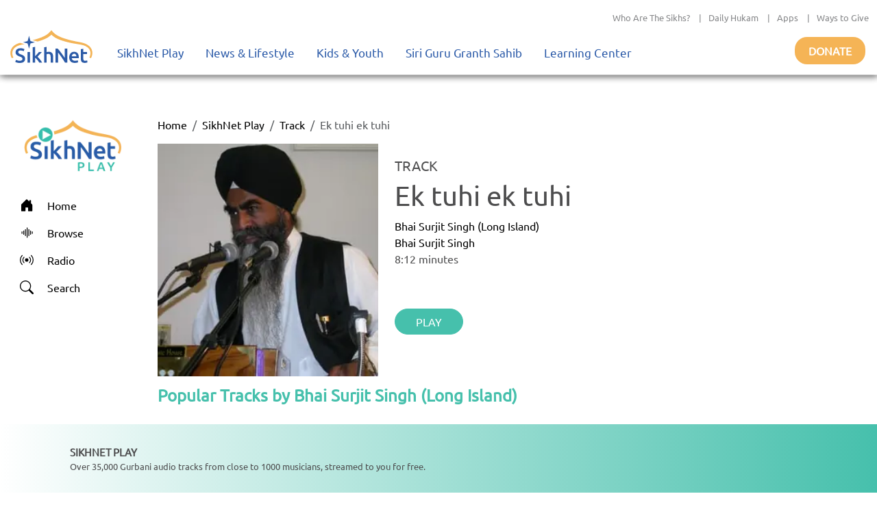

--- FILE ---
content_type: text/javascript
request_url: https://polo.feathr.co/v1/analytics/match/script.js?a_id=6824f2ea9f98310b8cabe4d6&pk=feathr
body_size: -597
content:
(function (w) {
    
        
    if (typeof w.feathr === 'function') {
        w.feathr('integrate', 'ttd', '6969fac9f694ab000262a520');
    }
        
        
    if (typeof w.feathr === 'function') {
        w.feathr('match', '6969fac9f694ab000262a520');
    }
        
    
}(window));

--- FILE ---
content_type: application/javascript; charset=UTF-8
request_url: https://play.sikhnet.com/_next/static/chunks/fecf723c5069e0ed.js
body_size: 4793
content:
(globalThis.TURBOPACK||(globalThis.TURBOPACK=[])).push(["object"==typeof document?document.currentScript:void 0,43007,35221,t=>{"use strict";t.s(["default",()=>r],43007);var e=t.i(91788);t.s(["default",()=>n],35221);let n=function(t){let n=(0,e.useRef)(t);return(0,e.useEffect)(()=>{n.current=t},[t]),n};function r(t){let r=n(t);return(0,e.useCallback)(function(){for(var t=arguments.length,e=Array(t),n=0;n<t;n++)e[n]=arguments[n];return r.current&&r.current(...e)},[r])}},13846,t=>{"use strict";t.s(["default",()=>n]);var e=t.i(91788);function n(){let t=(0,e.useRef)(!0),n=(0,e.useRef)(()=>t.current);return(0,e.useEffect)(()=>(t.current=!0,()=>{t.current=!1}),[]),n.current}},22121,t=>{"use strict";t.s(["default",()=>r]);var e=t.i(91788);let n=t.g.navigator&&"ReactNative"===t.g.navigator.product,r="undefined"!=typeof document||n?e.useLayoutEffect:e.useEffect},60997,49893,t=>{"use strict";function e(t,e){if(null==t)return{};var n={};for(var r in t)if(({}).hasOwnProperty.call(t,r)){if(-1!==e.indexOf(r))continue;n[r]=t[r]}return n}function n(t,e){return(n=Object.setPrototypeOf?Object.setPrototypeOf.bind():function(t,e){return t.__proto__=e,t})(t,e)}function r(t,e){t.prototype=Object.create(e.prototype),t.prototype.constructor=t,n(t,e)}t.s(["default",()=>e],60997),t.s(["default",()=>r],49893)},79735,t=>{"use strict";function e(t){return t&&t.ownerDocument||document}t.s(["default",()=>e])},95250,t=>{"use strict";t.s(["default",()=>o],95250);var e=t.i(79735),n=/([A-Z])/g,r=/^ms-/;function i(t){return t.replace(n,"-$1").toLowerCase().replace(r,"-ms-")}var u=/^((translate|rotate|scale)(X|Y|Z|3d)?|matrix(3d)?|perspective|skew(X|Y)?)$/i;let o=function(t,n){var r,o="",a="";if("string"==typeof n)return t.style.getPropertyValue(i(n))||((r=(0,e.default)(t))&&r.defaultView||window).getComputedStyle(t,void 0).getPropertyValue(i(n));Object.keys(n).forEach(function(e){var r=n[e];r||0===r?e&&u.test(e)?a+=e+"("+r+") ":o+=i(e)+": "+r+";":t.style.removeProperty(i(e))}),a&&(o+="transform: "+a+";"),t.style.cssText+=";"+o}},83344,t=>{"use strict";t.s(["ENTERED",()=>c,"ENTERING",()=>l,"EXITED",()=>s,"EXITING",()=>f,"default",()=>E],83344);var e=t.i(60997),n=t.i(49893),r=t.i(91788),i=t.i(30943);let u={disabled:!1},o=r.default.createContext(null);var a="unmounted",s="exited",l="entering",c="entered",f="exiting",d=function(t){function d(e,n){var r,i=t.call(this,e,n)||this,u=n&&!n.isMounting?e.enter:e.appear;return i.appearStatus=null,e.in?u?(r=s,i.appearStatus=l):r=c:r=e.unmountOnExit||e.mountOnEnter?a:s,i.state={status:r},i.nextCallback=null,i}(0,n.default)(d,t),d.getDerivedStateFromProps=function(t,e){return t.in&&e.status===a?{status:s}:null};var p=d.prototype;return p.componentDidMount=function(){this.updateStatus(!0,this.appearStatus)},p.componentDidUpdate=function(t){var e=null;if(t!==this.props){var n=this.state.status;this.props.in?n!==l&&n!==c&&(e=l):(n===l||n===c)&&(e=f)}this.updateStatus(!1,e)},p.componentWillUnmount=function(){this.cancelNextCallback()},p.getTimeouts=function(){var t,e,n,r=this.props.timeout;return t=e=n=r,null!=r&&"number"!=typeof r&&(t=r.exit,e=r.enter,n=void 0!==r.appear?r.appear:e),{exit:t,enter:e,appear:n}},p.updateStatus=function(t,e){if(void 0===t&&(t=!1),null!==e)if(this.cancelNextCallback(),e===l){if(this.props.unmountOnExit||this.props.mountOnEnter){var n=this.props.nodeRef?this.props.nodeRef.current:i.default.findDOMNode(this);n&&n.scrollTop}this.performEnter(t)}else this.performExit();else this.props.unmountOnExit&&this.state.status===s&&this.setState({status:a})},p.performEnter=function(t){var e=this,n=this.props.enter,r=this.context?this.context.isMounting:t,o=this.props.nodeRef?[r]:[i.default.findDOMNode(this),r],a=o[0],s=o[1],f=this.getTimeouts(),d=r?f.appear:f.enter;if(!t&&!n||u.disabled)return void this.safeSetState({status:c},function(){e.props.onEntered(a)});this.props.onEnter(a,s),this.safeSetState({status:l},function(){e.props.onEntering(a,s),e.onTransitionEnd(d,function(){e.safeSetState({status:c},function(){e.props.onEntered(a,s)})})})},p.performExit=function(){var t=this,e=this.props.exit,n=this.getTimeouts(),r=this.props.nodeRef?void 0:i.default.findDOMNode(this);if(!e||u.disabled)return void this.safeSetState({status:s},function(){t.props.onExited(r)});this.props.onExit(r),this.safeSetState({status:f},function(){t.props.onExiting(r),t.onTransitionEnd(n.exit,function(){t.safeSetState({status:s},function(){t.props.onExited(r)})})})},p.cancelNextCallback=function(){null!==this.nextCallback&&(this.nextCallback.cancel(),this.nextCallback=null)},p.safeSetState=function(t,e){e=this.setNextCallback(e),this.setState(t,e)},p.setNextCallback=function(t){var e=this,n=!0;return this.nextCallback=function(r){n&&(n=!1,e.nextCallback=null,t(r))},this.nextCallback.cancel=function(){n=!1},this.nextCallback},p.onTransitionEnd=function(t,e){this.setNextCallback(e);var n=this.props.nodeRef?this.props.nodeRef.current:i.default.findDOMNode(this),r=null==t&&!this.props.addEndListener;if(!n||r)return void setTimeout(this.nextCallback,0);if(this.props.addEndListener){var u=this.props.nodeRef?[this.nextCallback]:[n,this.nextCallback],o=u[0],a=u[1];this.props.addEndListener(o,a)}null!=t&&setTimeout(this.nextCallback,t)},p.render=function(){var t=this.state.status;if(t===a)return null;var n=this.props,i=n.children,u=(n.in,n.mountOnEnter,n.unmountOnExit,n.appear,n.enter,n.exit,n.timeout,n.addEndListener,n.onEnter,n.onEntering,n.onEntered,n.onExit,n.onExiting,n.onExited,n.nodeRef,(0,e.default)(n,["children","in","mountOnEnter","unmountOnExit","appear","enter","exit","timeout","addEndListener","onEnter","onEntering","onEntered","onExit","onExiting","onExited","nodeRef"]));return r.default.createElement(o.Provider,{value:null},"function"==typeof i?i(t,u):r.default.cloneElement(r.default.Children.only(i),u))},d}(r.default.Component);function p(){}d.contextType=o,d.propTypes={},d.defaultProps={in:!1,mountOnEnter:!1,unmountOnExit:!1,appear:!1,enter:!0,exit:!0,onEnter:p,onEntering:p,onEntered:p,onExit:p,onExiting:p,onExited:p},d.UNMOUNTED=a,d.EXITED=s,d.ENTERING=l,d.ENTERED=c,d.EXITING=f;let E=d},33068,t=>{"use strict";t.s(["getChildRef",()=>r,"isEscKey",()=>n]);var e=t.i(91788);function n(t){return"Escape"===t.code||27===t.keyCode}function r(t){if(!t||"function"==typeof t)return null;let{major:n}=function(){let t=e.version.split(".");return{major:+t[0],minor:+t[1],patch:+t[2]}}();return n>=19?t.props.ref:t.ref}},95097,74603,t=>{"use strict";t.s(["default",()=>a],95097),t.s(["default",()=>e],74603);let e=!!("undefined"!=typeof window&&window.document&&window.document.createElement);var n=!1,r=!1;try{var i={get passive(){return n=!0},get once(){return r=n=!0}};e&&(window.addEventListener("test",i,i),window.removeEventListener("test",i,!0))}catch(t){}let u=function(t,e,i,u){if(u&&"boolean"!=typeof u&&!r){var o=u.once,a=u.capture,s=i;!r&&o&&(s=i.__once||function t(n){this.removeEventListener(e,t,a),i.call(this,n)},i.__once=s),t.addEventListener(e,s,n?u:a)}t.addEventListener(e,i,u)},o=function(t,e,n,r){var i=r&&"boolean"!=typeof r?r.capture:r;t.removeEventListener(e,n,i),n.__once&&t.removeEventListener(e,n.__once,i)},a=function(t,e,n,r){return u(t,e,n,r),function(){o(t,e,n,r)}}},13881,50467,t=>{"use strict";t.s(["default",()=>i],13881);var e=t.i(95250),n=t.i(95097);function r(t,n){let r=(0,e.default)(t,n)||"",i=-1===r.indexOf("ms")?1e3:1;return parseFloat(r)*i}function i(t,i){var u,o,a,s,l,c,f,d,p;let E=r(t,"transitionDuration"),v=r(t,"transitionDelay"),h=(u=e=>{e.target===t&&(h(),i(e))},null==(o=E+v)&&(s=-1===(a=(0,e.default)(t,"transitionDuration")||"").indexOf("ms")?1e3:1,o=parseFloat(a)*s||0),l=!1,c=setTimeout(function(){l||function(t,e,n,r){if(void 0===n&&(n=!1),void 0===r&&(r=!0),t){var i=document.createEvent("HTMLEvents");i.initEvent(e,n,r),t.dispatchEvent(i)}}(t,"transitionend",!0)},o+5),f=(0,n.default)(t,"transitionend",function(){l=!0},{once:!0}),d=function(){clearTimeout(c),f()},p=(0,n.default)(t,"transitionend",u),function(){d(),p()})}function u(t){t.offsetHeight}t.s(["default",()=>u],50467)},65763,t=>{"use strict";t.s(["default",()=>r]);var e=t.i(91788);let n=t=>t&&"function"!=typeof t?e=>{t.current=e}:t,r=function(t,r){return(0,e.useMemo)(()=>(function(t,e){let r=n(t),i=n(e);return t=>{r&&r(t),i&&i(t)}})(t,r),[t,r])}},53475,10019,t=>{"use strict";t.s(["default",()=>s],53475);var e=t.i(91788),n=t.i(83344),r=t.i(65763);t.s(["default",()=>u],10019);var i=t.i(30943);function u(t){return t&&"setState"in t?i.default.findDOMNode(t):null!=t?t:null}var o=t.i(91398);let a=e.default.forwardRef((t,i)=>{let{onEnter:a,onEntering:s,onEntered:l,onExit:c,onExiting:f,onExited:d,addEndListener:p,children:E,childRef:v,...h}=t,m=(0,e.useRef)(null),x=(0,r.default)(m,v),b=t=>{x(u(t))},g=t=>e=>{t&&m.current&&t(m.current,e)},y=(0,e.useCallback)(g(a),[a]),C=(0,e.useCallback)(g(s),[s]),O=(0,e.useCallback)(g(l),[l]),R=(0,e.useCallback)(g(c),[c]),k=(0,e.useCallback)(g(f),[f]),T=(0,e.useCallback)(g(d),[d]),S=(0,e.useCallback)(g(p),[p]);return(0,o.jsx)(n.default,{ref:i,...h,onEnter:y,onEntered:O,onEntering:C,onExit:R,onExited:T,onExiting:k,addEndListener:S,nodeRef:m,children:"function"==typeof E?(t,e)=>E(t,{...e,ref:b}):e.default.cloneElement(E,{ref:b})})});a.displayName="TransitionWrapper";let s=a},93920,t=>{"use strict";t.s(["default",()=>r],93920);var e=t.i(91788);let n=function(t){let n=(0,e.useRef)(t);return(0,e.useEffect)(()=>{n.current=t},[t]),n};function r(t){let r=n(t);return(0,e.useCallback)(function(){for(var t=arguments.length,e=Array(t),n=0;n<t;n++)e[n]=arguments[n];return r.current&&r.current(...e)},[r])}},37324,t=>{"use strict";t.s(["default",()=>r]);var e=t.i(91788);let n=t.g.navigator&&"ReactNative"===t.g.navigator.product,r="undefined"!=typeof document||n?e.useLayoutEffect:e.useEffect},12530,t=>{"use strict";function e(t,e){return t.contains?t.contains(e):t.compareDocumentPosition?t===e||!!(16&t.compareDocumentPosition(e)):void 0}t.s(["default",()=>e])},71165,66984,t=>{"use strict";t.s(["default",()=>a],71165);var e=t.i(79735),n=t.i(74603),r=t.i(91788);t.s(["default",()=>u],66984);let i=(0,r.createContext)(n.default?window:void 0);function u(){return(0,r.useContext)(i)}i.Provider;let o=(t,r)=>n.default?null==t?(r||(0,e.default)()).body:("function"==typeof t&&(t=t()),t&&"current"in t&&(t=t.current),t&&("nodeType"in t||t.getBoundingClientRect))?t:null:null;function a(t,e){let n=u(),[i,a]=(0,r.useState)(()=>o(t,null==n?void 0:n.document));if(!i){let e=o(t);e&&a(e)}return(0,r.useEffect)(()=>{e&&i&&e(i)},[e,i]),(0,r.useEffect)(()=>{let e=o(t);e!==i&&a(e)},[t,i]),i}},33404,t=>{"use strict";t.s(["default",()=>r]);var e=t.i(91788);let n=t=>t&&"function"!=typeof t?e=>{t.current=e}:t,r=function(t,r){return(0,e.useMemo)(()=>(function(t,e){let r=n(t),i=n(e);return t=>{r&&r(t),i&&i(t)}})(t,r),[t,r])}},92481,t=>{"use strict";t.s(["default",()=>u]);var e=t.i(43007),n=t.i(33404),r=t.i(91788),i=t.i(33068);let u=function(t){let{children:u,in:o,onExited:a,mountOnEnter:s,unmountOnExit:l}=t,c=(0,r.useRef)(null),f=(0,r.useRef)(o),d=(0,e.default)(a);(0,r.useEffect)(()=>{o?f.current=!0:d(c.current)},[o,d]);let p=(0,n.default)(c,(0,i.getChildRef)(u)),E=(0,r.cloneElement)(u,{ref:p});return o?E:l||!f.current&&s?null:E}},1076,t=>{"use strict";t.s(["renderTransition",()=>d],1076);var e=t.i(33404),n=t.i(43007),r=t.i(22121),i=t.i(91788),u=t.i(92481),o=t.i(33068);let a=["onEnter","onEntering","onEntered","onExit","onExiting","onExited","addEndListener","children"];var s=t.i(91398);let l=["component"],c=i.forwardRef((t,n)=>{let{component:r}=t,u=function(t){let{onEnter:n,onEntering:r,onEntered:u,onExit:s,onExiting:l,onExited:c,addEndListener:f,children:d}=t,p=function(t,e){if(null==t)return{};var n={};for(var r in t)if(({}).hasOwnProperty.call(t,r)){if(e.indexOf(r)>=0)continue;n[r]=t[r]}return n}(t,a),E=(0,i.useRef)(null),v=(0,e.default)(E,(0,o.getChildRef)(d)),h=t=>e=>{t&&E.current&&t(E.current,e)},m=(0,i.useCallback)(h(n),[n]),x=(0,i.useCallback)(h(r),[r]),b=(0,i.useCallback)(h(u),[u]),g=(0,i.useCallback)(h(s),[s]),y=(0,i.useCallback)(h(l),[l]),C=(0,i.useCallback)(h(c),[c]),O=(0,i.useCallback)(h(f),[f]);return Object.assign({},p,{nodeRef:E},n&&{onEnter:m},r&&{onEntering:x},u&&{onEntered:b},s&&{onExit:g},l&&{onExiting:y},c&&{onExited:C},f&&{addEndListener:O},{children:"function"==typeof d?(t,e)=>d(t,Object.assign({},e,{ref:v})):(0,i.cloneElement)(d,{ref:v})})}(function(t,e){if(null==t)return{};var n={};for(var r in t)if(({}).hasOwnProperty.call(t,r)){if(e.indexOf(r)>=0)continue;n[r]=t[r]}return n}(t,l));return(0,s.jsx)(r,Object.assign({ref:n},u))});function f(t){let{children:u,in:a,onExited:s,onEntered:l,transition:c}=t,[f,d]=(0,i.useState)(!a);a&&f&&d(!1);let p=function(t){let{in:e,onTransition:u}=t,o=(0,i.useRef)(null),a=(0,i.useRef)(!0),s=(0,n.default)(u);return(0,r.default)(()=>{if(!o.current)return;let t=!1;return s({in:e,element:o.current,initial:a.current,isStale:()=>t}),()=>{t=!0}},[e,s]),(0,r.default)(()=>(a.current=!1,()=>{a.current=!0}),[]),o}({in:!!a,onTransition:t=>{Promise.resolve(c(t)).then(()=>{t.isStale()||(t.in?null==l||l(t.element,t.initial):(d(!0),null==s||s(t.element)))},e=>{throw t.in||d(!0),e})}}),E=(0,e.default)(p,(0,o.getChildRef)(u));return f&&!a?null:(0,i.cloneElement)(u,{ref:E})}function d(t,e,n){return t?(0,s.jsx)(c,Object.assign({},n,{component:t})):e?(0,s.jsx)(f,Object.assign({},n,{transition:e})):(0,s.jsx)(u.default,Object.assign({},n))}},17264,t=>{"use strict";t.s(["default",()=>f]);var e=t.i(72043),n=t.i(91788),r=t.i(83344),i=t.i(33068),u=t.i(13881),o=t.i(50467),a=t.i(53475),s=t.i(91398);let l={[r.ENTERING]:"show",[r.ENTERED]:"show"},c=n.forwardRef((t,r)=>{let{className:c,children:f,transitionClasses:d={},onEnter:p,...E}=t,v={in:!1,timeout:300,mountOnEnter:!1,unmountOnExit:!1,appear:!1,...E},h=(0,n.useCallback)((t,e)=>{(0,o.default)(t),null==p||p(t,e)},[p]);return(0,s.jsx)(a.default,{ref:r,addEndListener:u.default,...v,onEnter:h,childRef:(0,i.getChildRef)(f),children:(t,r)=>n.cloneElement(f,{...r,className:(0,e.default)("fade",c,f.props.className,l[t],d[t])})})});c.displayName="Fade";let f=c},64685,t=>{"use strict";function e(t,e){return t.classList?!!e&&t.classList.contains(e):-1!==(" "+(t.className.baseVal||t.className)+" ").indexOf(" "+e+" ")}t.s(["default",()=>e])},98240,t=>{"use strict";t.s(["default",()=>n]);var e=t.i(91788);function n(){return(0,e.useState)(null)}},92072,(t,e,n)=>{"use strict";e.exports=function(t,e,n,r,i,u,o,a){if(!t){var s;if(void 0===e)s=Error("Minified exception occurred; use the non-minified dev environment for the full error message and additional helpful warnings.");else{var l=[n,r,i,u,o,a],c=0;(s=Error(e.replace(/%s/g,function(){return l[c++]}))).name="Invariant Violation"}throw s.framesToPop=1,s}}},46966,70914,t=>{"use strict";function e(){return(e=Object.assign.bind()).apply(null,arguments)}t.s([],46966),t.s(["default",()=>a,"useUncontrolledProp",()=>o],70914);var n=t.i(60997),r=t.i(91788);function i(t){return"default"+t.charAt(0).toUpperCase()+t.substr(1)}function u(t){var e=function(t,e){if("object"!=typeof t||null===t)return t;var n=t[Symbol.toPrimitive];if(void 0!==n){var r=n.call(t,e||"default");if("object"!=typeof r)return r;throw TypeError("@@toPrimitive must return a primitive value.")}return("string"===e?String:Number)(t)}(t,"string");return"symbol"==typeof e?e:String(e)}function o(t,e,n){var i=(0,r.useRef)(void 0!==t),u=(0,r.useState)(e),o=u[0],a=u[1],s=void 0!==t,l=i.current;return i.current=s,!s&&l&&o!==e&&a(e),[s?t:o,(0,r.useCallback)(function(t){for(var e=arguments.length,r=Array(e>1?e-1:0),i=1;i<e;i++)r[i-1]=arguments[i];n&&n.apply(void 0,[t].concat(r)),a(t)},[n])]}function a(t,r){return Object.keys(r).reduce(function(a,s){var l,c=a[i(s)],f=a[s],d=(0,n.default)(a,[i(s),s].map(u)),p=r[s],E=o(f,c,t[p]),v=E[0],h=E[1];return e({},d,((l={})[s]=v,l[p]=h,l))},t)}t.i(50461),t.i(92072),t.i(49893)}]);

--- FILE ---
content_type: application/javascript; charset=UTF-8
request_url: https://play.sikhnet.com/_next/static/chunks/56540b75bcb9fc67.js
body_size: 1567
content:
(globalThis.TURBOPACK||(globalThis.TURBOPACK=[])).push(["object"==typeof document?document.currentScript:void 0,18383,e=>{e.v({subTitleTextContainer:"gmcUiLabelWidget-module__zUSGUG__subTitleTextContainer",widgetContainer:"gmcUiLabelWidget-module__zUSGUG__widgetContainer",widgetHeader:"gmcUiLabelWidget-module__zUSGUG__widgetHeader",widgetTitle:"gmcUiLabelWidget-module__zUSGUG__widgetTitle"})},62961,e=>{e.v({albumActionBar:"AlbumPage-module__OGb1uG__albumActionBar",albumImageContainer:"AlbumPage-module__OGb1uG__albumImageContainer",albumInfoContainer:"AlbumPage-module__OGb1uG__albumInfoContainer",albumTitleContainer:"AlbumPage-module__OGb1uG__albumTitleContainer",imageStyle:"AlbumPage-module__OGb1uG__imageStyle"})},57634,e=>{"use strict";e.s(["__N_SSP",()=>T,"default",()=>v],57634),e.i(50461);var t=e.i(91398),a=e.i(69560),i=e.i(58678),l=e.i(19293),s=e.i(90029),r=e.i(60134),n=e.i(72102),u=e.i(16849),c=e.i(71316),o=e.i(3865),m=e.i(23306),g=e.i(31230),d=e.i(36728),h=e.i(60922),b=e.i(11033),p=e.i(18383);let x=e=>{let{widgetData:a}=e;return(0,t.jsx)(t.Fragment,{children:(0,t.jsxs)(l.Container,{className:p.default.widgetContainer,children:[(0,t.jsx)(s.Row,{className:p.default.widgetHeader}),(0,t.jsx)("div",{children:(0,t.jsx)(s.Row,{className:p.default.subTitleTextContainer,children:(0,t.jsx)("p",{children:a.attributes.subtitle})})})]})})};var f=e.i(78709);let j=e=>{let{albumPage:a}=e,i=a.widgets;return(0,t.jsx)(t.Fragment,{children:i.map(e=>(e=>{switch(e.type.valueOf()){case o.GmcUiWidgetType.circlesCarouselWidget.valueOf():if(e.circlesCarouselWidget)return(0,t.jsx)(m.default,{widgetData:e.circlesCarouselWidget},e.circlesCarouselWidget.items.length>0?e.circlesCarouselWidget.items[0].title:"");return null;case o.GmcUiWidgetType.imageWidget.valueOf():if(e.imageWidget)return(0,t.jsx)(f.default,{widgetData:e.imageWidget},e.imageWidget.attributes.title);return null;case o.GmcUiWidgetType.labelWidget.valueOf():if(e.labelWidget)return(0,t.jsx)(x,{widgetData:e.labelWidget},e.labelWidget.attributes.title);return null;case o.GmcUiWidgetType.featuresCarouselWidget.valueOf():if(e.featuresCarouselWidget)return(0,t.jsx)(d.default,{widgetData:e.featuresCarouselWidget},e.featuresCarouselWidget.items[0].title);return null;case o.GmcUiWidgetType.rowsCarouselWidget.valueOf():if(e.rowsCarouselWidget)return(0,t.jsx)(h.default,{widgetData:e.rowsCarouselWidget},e.rowsCarouselWidget.items.length>0?e.rowsCarouselWidget.items[0].title:"");return null;case o.GmcUiWidgetType.rowsStackedWidget.valueOf():if(e.rowsStackedWidget)return(0,t.jsx)(b.default,{widgetData:e.rowsStackedWidget},e.rowsStackedWidget.items.length>0?e.rowsStackedWidget.items[0].title:"");return null;case o.GmcUiWidgetType.tilesCarouselWidget.valueOf():if(e.tilesCarouselWidget)return(0,t.jsx)(g.default,{widgetData:e.tilesCarouselWidget},e.tilesCarouselWidget.items.length>0?e.tilesCarouselWidget.items[0].title:"");return null}})(e))})};var y=e.i(4898),_=e.i(36167),w=e.i(32609),P=e.i(62961),S=e.i(26019),W=e.i(84947),C=e.i(41158);let k=y.container.get(_.TYPES.MusicPlayerService);var T=!0;let v=e=>{let{pageData:o,tracks:m,musicRecordingSchemaItems:g}=e,d=[];if(o.albumPage.attributes.artists&&o.albumPage.attributes.artists.length>0)d=o.albumPage.attributes.artists;else{let e={id:-1,pathSlug:o.albumPage.attributes.subtitleAction.pathSlug,name:o.albumPage.attributes.subtitle,photoUrl:"",resource:"",numAlbums:0,numTracks:0};d.push(e)}let h=o.albumPage.attributes.title.replace(/"/g,'\\"'),b={"@context":"https://schema.org","@type":"WebPage",name:"SikhNet Play",description:"".concat(h," - ").concat(o.albumPage.attributes.subtitle," - Play & Download for Free - SikhNet Play"),url:"https://play.sikhnet.com/".concat(o.pathSlug),publisher:{"@type":"Organization",name:"SikhNet",logo:{"@type":"ImageObject",contentUrl:"https://www.sikhnet.com/sites/all/themes/sikhnet_ninja/img/sikhnet-logo.svg?v=s0ztn1"}}},p={"@context":"https://schema.org","@type":"BreadcrumbList",itemListElement:[{"@type":"ListItem",position:1,name:"SikhNet Play",item:"https://play.sikhnet.com/"},{"@type":"ListItem",position:2,name:"Album",item:"https://play.sikhnet.com/browse"},{"@type":"ListItem",position:3,name:h,item:"https://play.sikhnet.com/".concat(o.pathSlug)}]},x={"@context":"https://schema.org","@type":"MusicAlbum",name:h,url:"https://play.sikhnet.com/".concat(o.pathSlug),"@id":"https://play.sikhnet.com/".concat(o.pathSlug),image:o.albumPage.attributes.artworkImage.url,numTracks:m.length,byArtist:[],track:g};return(0,t.jsx)(a.default,{children:o?(0,t.jsxs)(l.Container,{fluid:!0,children:[(0,t.jsxs)(i.default,{children:[(0,t.jsx)("title",{children:"".concat(o.albumPage.attributes.title," - ").concat(o.albumPage.attributes.subtitle," - Free Online Streaming - SikhNet Play")}),(0,t.jsx)("link",{rel:"canonical",href:"".concat("https://play.sikhnet.com","/").concat(o.pathSlug?o.pathSlug:"/album")}),(0,t.jsx)("meta",{property:"og:url",content:"".concat("https://play.sikhnet.com","/").concat(o.pathSlug?o.pathSlug:"/album")}),(0,t.jsx)("meta",{property:"og:title",content:"".concat(o.albumPage.attributes.title," - ").concat(o.albumPage.attributes.subtitle," - Free Online Streaming - SikhNet Play")}),(0,t.jsx)("meta",{property:"og:type",content:"profile"}),(0,t.jsx)("meta",{property:"og:image",content:o.albumPage.attributes.artworkImage.url}),(0,t.jsx)("meta",{property:"og:description",content:"".concat(o.albumPage.attributes.title," | SikhNet Play Album")}),(0,t.jsx)("meta",{name:"description",content:"".concat(o.albumPage.attributes.title," | SikhNet Play Album")}),(0,t.jsx)("script",{type:"application/ld+json",dangerouslySetInnerHTML:{__html:JSON.stringify(b)}}),(0,t.jsx)("script",{type:"application/ld+json",dangerouslySetInnerHTML:{__html:JSON.stringify(p)}}),(0,t.jsx)("script",{type:"application/ld+json",dangerouslySetInnerHTML:{__html:JSON.stringify(x)}})]}),(0,t.jsxs)(c.Breadcrumb,{children:[(0,t.jsx)(c.Breadcrumb.Item,{href:"/",children:"Home"}),(0,t.jsx)(c.Breadcrumb.Item,{href:"/",children:"SikhNet Play"}),(0,t.jsx)(c.Breadcrumb.Item,{href:"/browse",children:"Album"}),(0,t.jsx)(c.Breadcrumb.Item,{href:o.pathSlug?"/".concat(o.pathSlug):"#",active:!0,children:o.albumPage.attributes.title})]}),(0,t.jsxs)(s.Row,{className:"text-center text-xl-start",children:[(0,t.jsx)(r.Col,{lg:12,xl:4,xxl:3,children:(0,t.jsx)("div",{children:(0,t.jsx)(S.default,{alt:o.albumPage.attributes.title,src:o.albumPage.attributes.artworkImage.alternatives?o.albumPage.attributes.artworkImage.alternatives["500x500"]:o.albumPage.attributes.artworkImage.url,placeholder:"blur",blurDataURL:(0,W.rgbDataURL)(230,230,230),height:350,width:350,className:P.default.imageStyle})})}),(0,t.jsxs)(r.Col,{lg:12,xl:!0,children:[(0,t.jsxs)(s.Row,{className:P.default.albumTitleContainer,children:[(0,t.jsx)("h5",{className:P.default.albumHeading,children:"ALBUM"}),(0,t.jsx)("h1",{children:o.albumPage.attributes.title}),d.map(e=>(0,t.jsx)("h4",{children:(0,t.jsx)(C.default,{href:"/".concat(e.pathSlug),passHref:!0,children:e.name})},e.id))]}),(0,t.jsx)(s.Row,{className:P.default.albumActionBar,children:(0,t.jsx)(u.Stack,{direction:"horizontal",gap:4,className:"justify-content-center justify-content-xl-start",children:(0,t.jsx)(n.Button,{variant:"success",className:w.default.solidButton,onClick:()=>{k.setQueue(m).then(()=>{k.play(m.at(0).id).catch(e=>{console.log(e)})}).catch(e=>{console.log(e)})},children:"PLAY"})})})]})]}),(0,t.jsx)(j,{albumPage:o.albumPage})]}):(0,t.jsx)(l.Container,{children:"Loading..."})})}},70089,(e,t,a)=>{let i="/album/[slug]";(window.__NEXT_P=window.__NEXT_P||[]).push([i,()=>e.r(57634)]),t.hot&&t.hot.dispose(function(){window.__NEXT_P.push([i])})},48761,e=>{e.v(t=>Promise.all(["static/chunks/f1cc2b61bec47d43.js"].map(t=>e.l(t))).then(()=>t(93594)))},28805,e=>{e.v(t=>Promise.all(["static/chunks/bd2dcf98c9b362f6.js"].map(t=>e.l(t))).then(()=>t(79466)))}]);

--- FILE ---
content_type: application/javascript; charset=UTF-8
request_url: https://play.sikhnet.com/_next/static/chunks/303e4b5a471c8e03.js
body_size: 13713
content:
(globalThis.TURBOPACK||(globalThis.TURBOPACK=[])).push(["object"==typeof document?document.currentScript:void 0,40137,(e,t,r)=>{"use strict";t.exports=function(){}},6253,e=>{e.v({elapsedTime:"MusicPlayer-module__0XF6WW__elapsedTime",imageContainer:"MusicPlayer-module__0XF6WW__imageContainer",musicPlayerAltControlsContainer:"MusicPlayer-module__0XF6WW__musicPlayerAltControlsContainer",musicPlayerContainer:"MusicPlayer-module__0XF6WW__musicPlayerContainer",musicPlayerControlsContainer:"MusicPlayer-module__0XF6WW__musicPlayerControlsContainer",musicPlayerInnerContainer:"MusicPlayer-module__0XF6WW__musicPlayerInnerContainer",musicPlayerTrackInfoContainer:"MusicPlayer-module__0XF6WW__musicPlayerTrackInfoContainer",playerControlButtonContainer:"MusicPlayer-module__0XF6WW__playerControlButtonContainer",playerControlPlayButtonContainer:"MusicPlayer-module__0XF6WW__playerControlPlayButtonContainer",scrubberContainer:"MusicPlayer-module__0XF6WW__scrubberContainer",totalTime:"MusicPlayer-module__0XF6WW__totalTime",trackInfoContainer:"MusicPlayer-module__0XF6WW__trackInfoContainer",trackSubtitle:"MusicPlayer-module__0XF6WW__trackSubtitle",trackTitle:"MusicPlayer-module__0XF6WW__trackTitle"})},58238,e=>{"use strict";e.s(["default",()=>tc],58238);var t=e.i(46349),r=e.i(91398),i=e.i(91788),n=e.i(26019),a=e.i(60134),o=e.i(90029),s=e.i(16849);e.i(50461);var l=e.i(12530),c=e.i(91567);let u=0x80000000-1;var f=e.i(40137);e.i(46966);var d=e.i(70914),p=e.i(65763),h=e.i(33068),m=e.i(72043),y=e.i(30943),v=e.i(98240),g=e.i(33404),b=Object.prototype.hasOwnProperty;function x(e,t,r){for(r of e.keys())if(w(r,t))return r}function w(e,t){var r,i,n;if(e===t)return!0;if(e&&t&&(r=e.constructor)===t.constructor){if(r===Date)return e.getTime()===t.getTime();if(r===RegExp)return e.toString()===t.toString();if(r===Array){if((i=e.length)===t.length)for(;i--&&w(e[i],t[i]););return -1===i}if(r===Set){if(e.size!==t.size)return!1;for(i of e)if((n=i)&&"object"==typeof n&&!(n=x(t,n))||!t.has(n))return!1;return!0}if(r===Map){if(e.size!==t.size)return!1;for(i of e)if((n=i[0])&&"object"==typeof n&&!(n=x(t,n))||!w(i[1],t.get(n)))return!1;return!0}if(r===ArrayBuffer)e=new Uint8Array(e),t=new Uint8Array(t);else if(r===DataView){if((i=e.byteLength)===t.byteLength)for(;i--&&e.getInt8(i)===t.getInt8(i););return -1===i}if(ArrayBuffer.isView(e)){if((i=e.byteLength)===t.byteLength)for(;i--&&e[i]===t[i];);return -1===i}if(!r||"object"==typeof e){for(r in i=0,e)if(b.call(e,r)&&++i&&!b.call(t,r)||!(r in t)||!w(e[r],t[r]))return!1;return Object.keys(t).length===i}}return e!=e&&t!=t}var P=e.i(13846);let k=function(e){let t=(0,P.default)();return[e[0],(0,i.useCallback)(r=>{if(t())return e[1](r)},[t,e[1]])]};function S(e){return e.split("-")[0]}function O(e){if(null==e)return window;if("[object Window]"!==e.toString()){var t=e.ownerDocument;return t&&t.defaultView||window}return e}function j(e){var t=O(e).Element;return e instanceof t||e instanceof Element}function C(e){var t=O(e).HTMLElement;return e instanceof t||e instanceof HTMLElement}function M(e){if("undefined"==typeof ShadowRoot)return!1;var t=O(e).ShadowRoot;return e instanceof t||e instanceof ShadowRoot}var T=Math.max,_=Math.min,E=Math.round;function R(){var e=navigator.userAgentData;return null!=e&&e.brands&&Array.isArray(e.brands)?e.brands.map(function(e){return e.brand+"/"+e.version}).join(" "):navigator.userAgent}function N(){return!/^((?!chrome|android).)*safari/i.test(R())}function A(e,t,r){void 0===t&&(t=!1),void 0===r&&(r=!1);var i=e.getBoundingClientRect(),n=1,a=1;t&&C(e)&&(n=e.offsetWidth>0&&E(i.width)/e.offsetWidth||1,a=e.offsetHeight>0&&E(i.height)/e.offsetHeight||1);var o=(j(e)?O(e):window).visualViewport,s=!N()&&r,l=(i.left+(s&&o?o.offsetLeft:0))/n,c=(i.top+(s&&o?o.offsetTop:0))/a,u=i.width/n,f=i.height/a;return{width:u,height:f,top:c,right:l+u,bottom:c+f,left:l,x:l,y:c}}function B(e){var t=A(e),r=e.offsetWidth,i=e.offsetHeight;return 1>=Math.abs(t.width-r)&&(r=t.width),1>=Math.abs(t.height-i)&&(i=t.height),{x:e.offsetLeft,y:e.offsetTop,width:r,height:i}}function L(e,t){var r=t.getRootNode&&t.getRootNode();if(e.contains(t))return!0;if(r&&M(r)){var i=t;do{if(i&&e.isSameNode(i))return!0;i=i.parentNode||i.host}while(i)}return!1}function W(e){return e?(e.nodeName||"").toLowerCase():null}function D(e){return O(e).getComputedStyle(e)}function F(e){return((j(e)?e.ownerDocument:e.document)||window.document).documentElement}function I(e){return"html"===W(e)?e:e.assignedSlot||e.parentNode||(M(e)?e.host:null)||F(e)}function U(e){return C(e)&&"fixed"!==D(e).position?e.offsetParent:null}function H(e){for(var t=O(e),r=U(e);r&&["table","td","th"].indexOf(W(r))>=0&&"static"===D(r).position;)r=U(r);return r&&("html"===W(r)||"body"===W(r)&&"static"===D(r).position)?t:r||function(e){var t=/firefox/i.test(R());if(/Trident/i.test(R())&&C(e)&&"fixed"===D(e).position)return null;var r=I(e);for(M(r)&&(r=r.host);C(r)&&0>["html","body"].indexOf(W(r));){var i=D(r);if("none"!==i.transform||"none"!==i.perspective||"paint"===i.contain||-1!==["transform","perspective"].indexOf(i.willChange)||t&&"filter"===i.willChange||t&&i.filter&&"none"!==i.filter)return r;r=r.parentNode}return null}(e)||t}function z(e){return["top","bottom"].indexOf(e)>=0?"x":"y"}function V(e,t,r){return T(e,_(t,r))}function X(){return{top:0,right:0,bottom:0,left:0}}function q(e){return Object.assign({},X(),e)}function Q(e,t){return t.reduce(function(t,r){return t[r]=e,t},{})}var K="bottom",Y="right",G="left",J="auto",Z=["top",K,Y,G],$="start",ee="viewport",et="popper",er=Z.reduce(function(e,t){return e.concat([t+"-"+$,t+"-end"])},[]),ei=[].concat(Z,[J]).reduce(function(e,t){return e.concat([t,t+"-"+$,t+"-end"])},[]),en=["beforeRead","read","afterRead","beforeMain","main","afterMain","beforeWrite","write","afterWrite"];function ea(e){return e.split("-")[1]}var eo={top:"auto",right:"auto",bottom:"auto",left:"auto"};function es(e){var t,r,i,n,a,o,s,l=e.popper,c=e.popperRect,u=e.placement,f=e.variation,d=e.offsets,p=e.position,h=e.gpuAcceleration,m=e.adaptive,y=e.roundOffsets,v=e.isFixed,g=d.x,b=void 0===g?0:g,x=d.y,w=void 0===x?0:x,P="function"==typeof y?y({x:b,y:w}):{x:b,y:w};b=P.x,w=P.y;var k=d.hasOwnProperty("x"),S=d.hasOwnProperty("y"),j=G,C="top",M=window;if(m){var T=H(l),_="clientHeight",R="clientWidth";T===O(l)&&"static"!==D(T=F(l)).position&&"absolute"===p&&(_="scrollHeight",R="scrollWidth"),("top"===u||(u===G||u===Y)&&"end"===f)&&(C=K,w-=(v&&T===M&&M.visualViewport?M.visualViewport.height:T[_])-c.height,w*=h?1:-1),(u===G||("top"===u||u===K)&&"end"===f)&&(j=Y,b-=(v&&T===M&&M.visualViewport?M.visualViewport.width:T[R])-c.width,b*=h?1:-1)}var N=Object.assign({position:p},m&&eo),A=!0===y?(t={x:b,y:w},r=O(l),i=t.x,n=t.y,{x:E(i*(a=r.devicePixelRatio||1))/a||0,y:E(n*a)/a||0}):{x:b,y:w};return(b=A.x,w=A.y,h)?Object.assign({},N,((s={})[C]=S?"0":"",s[j]=k?"0":"",s.transform=1>=(M.devicePixelRatio||1)?"translate("+b+"px, "+w+"px)":"translate3d("+b+"px, "+w+"px, 0)",s)):Object.assign({},N,((o={})[C]=S?w+"px":"",o[j]=k?b+"px":"",o.transform="",o))}var el={passive:!0},ec={left:"right",right:"left",bottom:"top",top:"bottom"};function eu(e){return e.replace(/left|right|bottom|top/g,function(e){return ec[e]})}var ef={start:"end",end:"start"};function ed(e){return e.replace(/start|end/g,function(e){return ef[e]})}function ep(e){var t=O(e);return{scrollLeft:t.pageXOffset,scrollTop:t.pageYOffset}}function eh(e){return A(F(e)).left+ep(e).scrollLeft}function em(e){var t=D(e),r=t.overflow,i=t.overflowX,n=t.overflowY;return/auto|scroll|overlay|hidden/.test(r+n+i)}function ey(e,t){void 0===t&&(t=[]);var r,i=function e(t){return["html","body","#document"].indexOf(W(t))>=0?t.ownerDocument.body:C(t)&&em(t)?t:e(I(t))}(e),n=i===(null==(r=e.ownerDocument)?void 0:r.body),a=O(i),o=n?[a].concat(a.visualViewport||[],em(i)?i:[]):i,s=t.concat(o);return n?s:s.concat(ey(I(o)))}function ev(e){return Object.assign({},e,{left:e.x,top:e.y,right:e.x+e.width,bottom:e.y+e.height})}function eg(e,t,r){var i,n,a,o,s,l,c,u,f,d;return t===ee?ev(function(e,t){var r=O(e),i=F(e),n=r.visualViewport,a=i.clientWidth,o=i.clientHeight,s=0,l=0;if(n){a=n.width,o=n.height;var c=N();(c||!c&&"fixed"===t)&&(s=n.offsetLeft,l=n.offsetTop)}return{width:a,height:o,x:s+eh(e),y:l}}(e,r)):j(t)?((i=A(t,!1,"fixed"===r)).top=i.top+t.clientTop,i.left=i.left+t.clientLeft,i.bottom=i.top+t.clientHeight,i.right=i.left+t.clientWidth,i.width=t.clientWidth,i.height=t.clientHeight,i.x=i.left,i.y=i.top,i):ev((n=F(e),o=F(n),s=ep(n),l=null==(a=n.ownerDocument)?void 0:a.body,c=T(o.scrollWidth,o.clientWidth,l?l.scrollWidth:0,l?l.clientWidth:0),u=T(o.scrollHeight,o.clientHeight,l?l.scrollHeight:0,l?l.clientHeight:0),f=-s.scrollLeft+eh(n),d=-s.scrollTop,"rtl"===D(l||o).direction&&(f+=T(o.clientWidth,l?l.clientWidth:0)-c),{width:c,height:u,x:f,y:d}))}function eb(e){var t,r=e.reference,i=e.element,n=e.placement,a=n?S(n):null,o=n?ea(n):null,s=r.x+r.width/2-i.width/2,l=r.y+r.height/2-i.height/2;switch(a){case"top":t={x:s,y:r.y-i.height};break;case K:t={x:s,y:r.y+r.height};break;case Y:t={x:r.x+r.width,y:l};break;case G:t={x:r.x-i.width,y:l};break;default:t={x:r.x,y:r.y}}var c=a?z(a):null;if(null!=c){var u="y"===c?"height":"width";switch(o){case $:t[c]=t[c]-(r[u]/2-i[u]/2);break;case"end":t[c]=t[c]+(r[u]/2-i[u]/2)}}return t}function ex(e,t){void 0===t&&(t={});var r,i,n,a,o,s,l,c,u=t,f=u.placement,d=void 0===f?e.placement:f,p=u.strategy,h=void 0===p?e.strategy:p,m=u.boundary,y=u.rootBoundary,v=u.elementContext,g=void 0===v?et:v,b=u.altBoundary,x=u.padding,w=void 0===x?0:x,P=q("number"!=typeof w?w:Q(w,Z)),k=e.rects.popper,S=e.elements[void 0!==b&&b?g===et?"reference":et:g],O=(r=j(S)?S:S.contextElement||F(e.elements.popper),i=void 0===m?"clippingParents":m,n=void 0===y?ee:y,l=(s=[].concat("clippingParents"===i?(a=ey(I(r)),!j(o=["absolute","fixed"].indexOf(D(r).position)>=0&&C(r)?H(r):r)?[]:a.filter(function(e){return j(e)&&L(e,o)&&"body"!==W(e)})):[].concat(i),[n]))[0],(c=s.reduce(function(e,t){var i=eg(r,t,h);return e.top=T(i.top,e.top),e.right=_(i.right,e.right),e.bottom=_(i.bottom,e.bottom),e.left=T(i.left,e.left),e},eg(r,l,h))).width=c.right-c.left,c.height=c.bottom-c.top,c.x=c.left,c.y=c.top,c),M=A(e.elements.reference),E=eb({reference:M,element:k,strategy:"absolute",placement:d}),R=ev(Object.assign({},k,E)),N=g===et?R:M,B={top:O.top-N.top+P.top,bottom:N.bottom-O.bottom+P.bottom,left:O.left-N.left+P.left,right:N.right-O.right+P.right},U=e.modifiersData.offset;if(g===et&&U){var z=U[d];Object.keys(B).forEach(function(e){var t=[Y,K].indexOf(e)>=0?1:-1,r=["top",K].indexOf(e)>=0?"y":"x";B[e]+=z[r]*t})}return B}function ew(e,t,r){return void 0===r&&(r={x:0,y:0}),{top:e.top-t.height-r.y,right:e.right-t.width+r.x,bottom:e.bottom-t.height+r.y,left:e.left-t.width-r.x}}function eP(e){return["top",Y,K,G].some(function(t){return e[t]>=0})}var ek={placement:"bottom",modifiers:[],strategy:"absolute"};function eS(){for(var e=arguments.length,t=Array(e),r=0;r<e;r++)t[r]=arguments[r];return!t.some(function(e){return!(e&&"function"==typeof e.getBoundingClientRect)})}let eO=function(e){void 0===e&&(e={});var t=e,r=t.defaultModifiers,i=void 0===r?[]:r,n=t.defaultOptions,a=void 0===n?ek:n;return function(e,t,r){void 0===r&&(r=a);var n,o,s={placement:"bottom",orderedModifiers:[],options:Object.assign({},ek,a),modifiersData:{},elements:{reference:e,popper:t},attributes:{},styles:{}},l=[],c=!1,u={state:s,setOptions:function(r){var n,o,c,d,p,h,m="function"==typeof r?r(s.options):r;f(),s.options=Object.assign({},a,s.options,m),s.scrollParents={reference:j(e)?ey(e):e.contextElement?ey(e.contextElement):[],popper:ey(t)};var y=(o=Object.keys(n=[].concat(i,s.options.modifiers).reduce(function(e,t){var r=e[t.name];return e[t.name]=r?Object.assign({},r,t,{options:Object.assign({},r.options,t.options),data:Object.assign({},r.data,t.data)}):t,e},{})).map(function(e){return n[e]}),c=new Map,d=new Set,p=[],o.forEach(function(e){c.set(e.name,e)}),o.forEach(function(e){d.has(e.name)||function e(t){d.add(t.name),[].concat(t.requires||[],t.requiresIfExists||[]).forEach(function(t){if(!d.has(t)){var r=c.get(t);r&&e(r)}}),p.push(t)}(e)}),h=p,en.reduce(function(e,t){return e.concat(h.filter(function(e){return e.phase===t}))},[]));return s.orderedModifiers=y.filter(function(e){return e.enabled}),s.orderedModifiers.forEach(function(e){var t=e.name,r=e.options,i=e.effect;if("function"==typeof i){var n=i({state:s,name:t,instance:u,options:void 0===r?{}:r});l.push(n||function(){})}}),u.update()},forceUpdate:function(){if(!c){var e=s.elements,t=e.reference,r=e.popper;if(eS(t,r)){s.rects={reference:(i=H(r),n="fixed"===s.options.strategy,a=C(i),d=C(i)&&(l=E((o=i.getBoundingClientRect()).width)/i.offsetWidth||1,f=E(o.height)/i.offsetHeight||1,1!==l||1!==f),p=F(i),h=A(t,d,n),m={scrollLeft:0,scrollTop:0},y={x:0,y:0},(a||!a&&!n)&&(("body"!==W(i)||em(p))&&(m=function(e){return e!==O(e)&&C(e)?{scrollLeft:e.scrollLeft,scrollTop:e.scrollTop}:ep(e)}(i)),C(i)?(y=A(i,!0),y.x+=i.clientLeft,y.y+=i.clientTop):p&&(y.x=eh(p))),{x:h.left+m.scrollLeft-y.x,y:h.top+m.scrollTop-y.y,width:h.width,height:h.height}),popper:B(r)},s.reset=!1,s.placement=s.options.placement,s.orderedModifiers.forEach(function(e){return s.modifiersData[e.name]=Object.assign({},e.data)});for(var i,n,a,o,l,f,d,p,h,m,y,v=0;v<s.orderedModifiers.length;v++){if(!0===s.reset){s.reset=!1,v=-1;continue}var g=s.orderedModifiers[v],b=g.fn,x=g.options,w=void 0===x?{}:x,P=g.name;"function"==typeof b&&(s=b({state:s,options:w,name:P,instance:u})||s)}}}},update:(n=function(){return new Promise(function(e){u.forceUpdate(),e(s)})},function(){return o||(o=new Promise(function(e){Promise.resolve().then(function(){o=void 0,e(n())})})),o}),destroy:function(){f(),c=!0}};if(!eS(e,t))return u;function f(){l.forEach(function(e){return e()}),l=[]}return u.setOptions(r).then(function(e){!c&&r.onFirstUpdate&&r.onFirstUpdate(e)}),u}}({defaultModifiers:[{name:"hide",enabled:!0,phase:"main",requiresIfExists:["preventOverflow"],fn:function(e){var t=e.state,r=e.name,i=t.rects.reference,n=t.rects.popper,a=t.modifiersData.preventOverflow,o=ex(t,{elementContext:"reference"}),s=ex(t,{altBoundary:!0}),l=ew(o,i),c=ew(s,n,a),u=eP(l),f=eP(c);t.modifiersData[r]={referenceClippingOffsets:l,popperEscapeOffsets:c,isReferenceHidden:u,hasPopperEscaped:f},t.attributes.popper=Object.assign({},t.attributes.popper,{"data-popper-reference-hidden":u,"data-popper-escaped":f})}},{name:"popperOffsets",enabled:!0,phase:"read",fn:function(e){var t=e.state,r=e.name;t.modifiersData[r]=eb({reference:t.rects.reference,element:t.rects.popper,strategy:"absolute",placement:t.placement})},data:{}},{name:"computeStyles",enabled:!0,phase:"beforeWrite",fn:function(e){var t=e.state,r=e.options,i=r.gpuAcceleration,n=r.adaptive,a=r.roundOffsets,o=void 0===a||a,s={placement:S(t.placement),variation:ea(t.placement),popper:t.elements.popper,popperRect:t.rects.popper,gpuAcceleration:void 0===i||i,isFixed:"fixed"===t.options.strategy};null!=t.modifiersData.popperOffsets&&(t.styles.popper=Object.assign({},t.styles.popper,es(Object.assign({},s,{offsets:t.modifiersData.popperOffsets,position:t.options.strategy,adaptive:void 0===n||n,roundOffsets:o})))),null!=t.modifiersData.arrow&&(t.styles.arrow=Object.assign({},t.styles.arrow,es(Object.assign({},s,{offsets:t.modifiersData.arrow,position:"absolute",adaptive:!1,roundOffsets:o})))),t.attributes.popper=Object.assign({},t.attributes.popper,{"data-popper-placement":t.placement})},data:{}},{name:"eventListeners",enabled:!0,phase:"write",fn:function(){},effect:function(e){var t=e.state,r=e.instance,i=e.options,n=i.scroll,a=void 0===n||n,o=i.resize,s=void 0===o||o,l=O(t.elements.popper),c=[].concat(t.scrollParents.reference,t.scrollParents.popper);return a&&c.forEach(function(e){e.addEventListener("scroll",r.update,el)}),s&&l.addEventListener("resize",r.update,el),function(){a&&c.forEach(function(e){e.removeEventListener("scroll",r.update,el)}),s&&l.removeEventListener("resize",r.update,el)}},data:{}},{name:"offset",enabled:!0,phase:"main",requires:["popperOffsets"],fn:function(e){var t=e.state,r=e.options,i=e.name,n=r.offset,a=void 0===n?[0,0]:n,o=ei.reduce(function(e,r){var i,n,o,s,l,c;return e[r]=(i=t.rects,o=[G,"top"].indexOf(n=S(r))>=0?-1:1,l=(s="function"==typeof a?a(Object.assign({},i,{placement:r})):a)[0],c=s[1],l=l||0,c=(c||0)*o,[G,Y].indexOf(n)>=0?{x:c,y:l}:{x:l,y:c}),e},{}),s=o[t.placement],l=s.x,c=s.y;null!=t.modifiersData.popperOffsets&&(t.modifiersData.popperOffsets.x+=l,t.modifiersData.popperOffsets.y+=c),t.modifiersData[i]=o}},{name:"flip",enabled:!0,phase:"main",fn:function(e){var t=e.state,r=e.options,i=e.name;if(!t.modifiersData[i]._skip){for(var n=r.mainAxis,a=void 0===n||n,o=r.altAxis,s=void 0===o||o,l=r.fallbackPlacements,c=r.padding,u=r.boundary,f=r.rootBoundary,d=r.altBoundary,p=r.flipVariations,h=void 0===p||p,m=r.allowedAutoPlacements,y=t.options.placement,v=S(y)===y,g=l||(v||!h?[eu(y)]:function(e){if(S(e)===J)return[];var t=eu(e);return[ed(e),t,ed(t)]}(y)),b=[y].concat(g).reduce(function(e,r){var i,n,a,o,s,l,d,p,y,v,g,b;return e.concat(S(r)===J?(n=(i={placement:r,boundary:u,rootBoundary:f,padding:c,flipVariations:h,allowedAutoPlacements:m}).placement,a=i.boundary,o=i.rootBoundary,s=i.padding,l=i.flipVariations,p=void 0===(d=i.allowedAutoPlacements)?ei:d,0===(g=(v=(y=ea(n))?l?er:er.filter(function(e){return ea(e)===y}):Z).filter(function(e){return p.indexOf(e)>=0})).length&&(g=v),Object.keys(b=g.reduce(function(e,r){return e[r]=ex(t,{placement:r,boundary:a,rootBoundary:o,padding:s})[S(r)],e},{})).sort(function(e,t){return b[e]-b[t]})):r)},[]),x=t.rects.reference,w=t.rects.popper,P=new Map,k=!0,O=b[0],j=0;j<b.length;j++){var C=b[j],M=S(C),T=ea(C)===$,_=["top",K].indexOf(M)>=0,E=_?"width":"height",R=ex(t,{placement:C,boundary:u,rootBoundary:f,altBoundary:d,padding:c}),N=_?T?Y:G:T?K:"top";x[E]>w[E]&&(N=eu(N));var A=eu(N),B=[];if(a&&B.push(R[M]<=0),s&&B.push(R[N]<=0,R[A]<=0),B.every(function(e){return e})){O=C,k=!1;break}P.set(C,B)}if(k)for(var L=h?3:1,W=function(e){var t=b.find(function(t){var r=P.get(t);if(r)return r.slice(0,e).every(function(e){return e})});if(t)return O=t,"break"},D=L;D>0&&"break"!==W(D);D--);t.placement!==O&&(t.modifiersData[i]._skip=!0,t.placement=O,t.reset=!0)}},requiresIfExists:["offset"],data:{_skip:!1}},{name:"preventOverflow",enabled:!0,phase:"main",fn:function(e){var t=e.state,r=e.options,i=e.name,n=r.mainAxis,a=r.altAxis,o=r.boundary,s=r.rootBoundary,l=r.altBoundary,c=r.padding,u=r.tether,f=void 0===u||u,d=r.tetherOffset,p=void 0===d?0:d,h=ex(t,{boundary:o,rootBoundary:s,padding:c,altBoundary:l}),m=S(t.placement),y=ea(t.placement),v=!y,g=z(m),b="x"===g?"y":"x",x=t.modifiersData.popperOffsets,w=t.rects.reference,P=t.rects.popper,k="function"==typeof p?p(Object.assign({},t.rects,{placement:t.placement})):p,O="number"==typeof k?{mainAxis:k,altAxis:k}:Object.assign({mainAxis:0,altAxis:0},k),j=t.modifiersData.offset?t.modifiersData.offset[t.placement]:null,C={x:0,y:0};if(x){if(void 0===n||n){var M,E="y"===g?"top":G,R="y"===g?K:Y,N="y"===g?"height":"width",A=x[g],L=A+h[E],W=A-h[R],D=f?-P[N]/2:0,F=y===$?w[N]:P[N],I=y===$?-P[N]:-w[N],U=t.elements.arrow,q=f&&U?B(U):{width:0,height:0},Q=t.modifiersData["arrow#persistent"]?t.modifiersData["arrow#persistent"].padding:X(),J=Q[E],Z=Q[R],ee=V(0,w[N],q[N]),et=v?w[N]/2-D-ee-J-O.mainAxis:F-ee-J-O.mainAxis,er=v?-w[N]/2+D+ee+Z+O.mainAxis:I+ee+Z+O.mainAxis,ei=t.elements.arrow&&H(t.elements.arrow),en=ei?"y"===g?ei.clientTop||0:ei.clientLeft||0:0,eo=null!=(M=null==j?void 0:j[g])?M:0,es=V(f?_(L,A+et-eo-en):L,A,f?T(W,A+er-eo):W);x[g]=es,C[g]=es-A}if(void 0!==a&&a){var el,ec,eu="x"===g?"top":G,ef="x"===g?K:Y,ed=x[b],ep="y"===b?"height":"width",eh=ed+h[eu],em=ed-h[ef],ey=-1!==["top",G].indexOf(m),ev=null!=(ec=null==j?void 0:j[b])?ec:0,eg=ey?eh:ed-w[ep]-P[ep]-ev+O.altAxis,eb=ey?ed+w[ep]+P[ep]-ev-O.altAxis:em,ew=f&&ey?(el=V(eg,ed,eb))>eb?eb:el:V(f?eg:eh,ed,f?eb:em);x[b]=ew,C[b]=ew-ed}t.modifiersData[i]=C}},requiresIfExists:["offset"]},{name:"arrow",enabled:!0,phase:"main",fn:function(e){var t,r=e.state,i=e.name,n=e.options,a=r.elements.arrow,o=r.modifiersData.popperOffsets,s=S(r.placement),l=z(s),c=[G,Y].indexOf(s)>=0?"height":"width";if(a&&o){var u,f=(u=n.padding,q("number"!=typeof(u="function"==typeof u?u(Object.assign({},r.rects,{placement:r.placement})):u)?u:Q(u,Z))),d=B(a),p="y"===l?"top":G,h="y"===l?K:Y,m=r.rects.reference[c]+r.rects.reference[l]-o[l]-r.rects.popper[c],y=o[l]-r.rects.reference[l],v=H(a),g=v?"y"===l?v.clientHeight||0:v.clientWidth||0:0,b=f[p],x=g-d[c]-f[h],w=g/2-d[c]/2+(m/2-y/2),P=V(b,w,x);r.modifiersData[i]=((t={})[l]=P,t.centerOffset=P-w,t)}},effect:function(e){var t=e.state,r=e.options.element,i=void 0===r?"[data-popper-arrow]":r;if(null!=i)("string"!=typeof i||(i=t.elements.popper.querySelector(i)))&&L(t.elements.popper,i)&&(t.elements.arrow=i)},requires:["popperOffsets"],requiresIfExists:["preventOverflow"]}]}),ej=["enabled","placement","strategy","modifiers"],eC={name:"applyStyles",enabled:!1,phase:"afterWrite",fn:()=>void 0},eM={name:"ariaDescribedBy",enabled:!0,phase:"afterWrite",effect:e=>{let{state:t}=e;return()=>{let{reference:e,popper:r}=t.elements;if("removeAttribute"in e){let t=(e.getAttribute("aria-describedby")||"").split(",").filter(e=>e.trim()!==r.id);t.length?e.setAttribute("aria-describedby",t.join(",")):e.removeAttribute("aria-describedby")}}},fn:e=>{var t;let{state:r}=e,{popper:i,reference:n}=r.elements,a=null==(t=i.getAttribute("role"))?void 0:t.toLowerCase();if(i.id&&"tooltip"===a&&"setAttribute"in n){let e=n.getAttribute("aria-describedby");if(e&&-1!==e.split(",").indexOf(i.id))return;n.setAttribute("aria-describedby",e?"".concat(e,",").concat(i.id):i.id)}}},eT=[],e_=function(e,t){let r=arguments.length>2&&void 0!==arguments[2]?arguments[2]:{},{enabled:n=!0,placement:a="bottom",strategy:o="absolute",modifiers:s=eT}=r,l=function(e,t){if(null==e)return{};var r={};for(var i in e)if(({}).hasOwnProperty.call(e,i)){if(t.indexOf(i)>=0)continue;r[i]=e[i]}return r}(r,ej),c=(0,i.useRef)(s),u=(0,i.useRef)(),f=(0,i.useCallback)(()=>{var e;null==(e=u.current)||e.update()},[]),d=(0,i.useCallback)(()=>{var e;null==(e=u.current)||e.forceUpdate()},[]),[p,h]=k((0,i.useState)({placement:a,update:f,forceUpdate:d,attributes:{},styles:{popper:{},arrow:{}}})),m=(0,i.useMemo)(()=>({name:"updateStateModifier",enabled:!0,phase:"write",requires:["computeStyles"],fn:e=>{let{state:t}=e,r={},i={};Object.keys(t.elements).forEach(e=>{r[e]=t.styles[e],i[e]=t.attributes[e]}),h({state:t,styles:r,attributes:i,update:f,forceUpdate:d,placement:t.placement})}}),[f,d,h]),y=(0,i.useMemo)(()=>(w(c.current,s)||(c.current=s),c.current),[s]);return(0,i.useEffect)(()=>{u.current&&n&&u.current.setOptions({placement:a,strategy:o,modifiers:[...y,m,eC]})},[o,a,m,n,y]),(0,i.useEffect)(()=>{if(n&&null!=e&&null!=t)return u.current=eO(e,t,Object.assign({},l,{placement:a,strategy:o,modifiers:[...y,eM,m]})),()=>{null!=u.current&&(u.current.destroy(),u.current=void 0,h(e=>Object.assign({},e,{attributes:{},styles:{popper:{}}})))}},[n,e,t]),p};var eE=e.i(95097),eR=e.i(79735),eN=e.i(43007);let eA=()=>{},eB=e=>e&&("current"in e?e.current:e),eL={click:"mousedown",mouseup:"mousedown",pointerup:"pointerdown"},eW=function(e){let t=arguments.length>1&&void 0!==arguments[1]?arguments[1]:eA,{disabled:r,clickTrigger:n="click"}=arguments.length>2&&void 0!==arguments[2]?arguments[2]:{},a=(0,i.useRef)(!1),o=(0,i.useRef)(!1),s=(0,i.useCallback)(t=>{let r=eB(e);(0,f.default)(!!r,"ClickOutside captured a close event but does not have a ref to compare it to. useClickOutside(), should be passed a ref that resolves to a DOM node"),a.current=!r||!!(t.metaKey||t.altKey||t.ctrlKey||t.shiftKey)||0!==t.button||!!(0,l.default)(r,t.target)||o.current,o.current=!1},[e]),c=(0,eN.default)(t=>{let r=eB(e);r&&(0,l.default)(r,t.target)?o.current=!0:o.current=!1}),u=(0,eN.default)(e=>{a.current||t(e)});(0,i.useEffect)(()=>{var t,i;if(r||null==e)return;let a=(0,eR.default)(eB(e)),o=a.defaultView||window,l=null!=(t=o.event)?t:null==(i=o.parent)?void 0:i.event,f=null;eL[n]&&(f=(0,eE.default)(a,eL[n],c,!0));let d=(0,eE.default)(a,n,s,!0),p=(0,eE.default)(a,n,e=>{if(e===l){l=void 0;return}u(e)}),h=[];return"ontouchstart"in a.documentElement&&(h=[].slice.call(a.body.children).map(e=>(0,eE.default)(e,"mousemove",eA))),()=>{null==f||f(),d(),p(),h.forEach(e=>e())}},[e,r,n,s,c,u])},eD=()=>{},eF=function(e,t){let{disabled:r,clickTrigger:n}=arguments.length>2&&void 0!==arguments[2]?arguments[2]:{},a=t||eD;eW(e,a,{disabled:r,clickTrigger:n});let o=(0,eN.default)(e=>{(0,h.isEscKey)(e)&&a(e)});(0,i.useEffect)(()=>{if(r||null==e)return;let t=(0,eR.default)(eB(e)),i=(t.defaultView||window).event,n=(0,eE.default)(t,"keyup",e=>{if(e===i){i=void 0;return}o(e)});return()=>{n()}},[e,r,o])};var eI=e.i(71165),eU=e.i(1076);let eH=i.forwardRef((e,t)=>{let{flip:r,offset:n,placement:a,containerPadding:o,popperConfig:s={},transition:l,runTransition:c}=e,[u,f]=(0,v.default)(),[d,p]=(0,v.default)(),h=(0,g.default)(f,t),m=(0,eI.default)(e.container),b=(0,eI.default)(e.target),[x,w]=(0,i.useState)(!e.show),P=e_(b,u,function(e){var t,r,i,n,a;let{enabled:o,enableEvents:s,placement:l,flip:c,offset:u,fixed:f,containerPadding:d,arrowElement:p,popperConfig:h={}}=e,m=function(e){let t={};return Array.isArray(e)?(null==e||e.forEach(e=>{t[e.name]=e}),t):e||t}(h.modifiers);return Object.assign({},h,{placement:l,enabled:o,strategy:f?"fixed":h.strategy,modifiers:function(){let e=arguments.length>0&&void 0!==arguments[0]?arguments[0]:{};return Array.isArray(e)?e:Object.keys(e).map(t=>(e[t].name=t,e[t]))}(Object.assign({},m,{eventListeners:{enabled:s,options:null==(t=m.eventListeners)?void 0:t.options},preventOverflow:Object.assign({},m.preventOverflow,{options:d?Object.assign({padding:d},null==(r=m.preventOverflow)?void 0:r.options):null==(i=m.preventOverflow)?void 0:i.options}),offset:{options:Object.assign({offset:u},null==(n=m.offset)?void 0:n.options)},arrow:Object.assign({},m.arrow,{enabled:!!p,options:Object.assign({},null==(a=m.arrow)?void 0:a.options,{element:p})}),flip:Object.assign({enabled:!!c},m.flip)}))})}({placement:a,enableEvents:!!e.show,containerPadding:o||5,flip:r,offset:n,arrowElement:d,popperConfig:s}));e.show&&x&&w(!1);let k=e.show||!x;if(eF(u,e.onHide,{disabled:!e.rootClose||e.rootCloseDisabled,clickTrigger:e.rootCloseEvent}),!k)return null;let{onExit:S,onExiting:O,onEnter:j,onEntering:C,onEntered:M}=e,T=e.children(Object.assign({},P.attributes.popper,{style:P.styles.popper,ref:h}),{popper:P,placement:a,show:!!e.show,arrowProps:Object.assign({},P.attributes.arrow,{style:P.styles.arrow,ref:p})});return T=(0,eU.renderTransition)(l,c,{in:!!e.show,appear:!0,mountOnEnter:!0,unmountOnExit:!0,children:T,onExit:S,onExiting:O,onExited:function(){for(var t=arguments.length,r=Array(t),i=0;i<t;i++)r[i]=arguments[i];w(!0),e.onExited&&e.onExited(...r)},onEnter:j,onEntering:C,onEntered:M}),m?y.default.createPortal(T,m):null});eH.displayName="Overlay";var ez=e.i(93920),eV=e.i(37324),eX=e.i(64685),eq=e.i(59461);let eQ=i.forwardRef((e,t)=>{let{className:i,bsPrefix:n,as:a="div",...o}=e;return n=(0,eq.useBootstrapPrefix)(n,"popover-header"),(0,r.jsx)(a,{ref:t,className:(0,m.default)(i,n),...o})});eQ.displayName="PopoverHeader";let eK=i.forwardRef((e,t)=>{let{className:i,bsPrefix:n,as:a="div",...o}=e;return n=(0,eq.useBootstrapPrefix)(n,"popover-body"),(0,r.jsx)(a,{ref:t,className:(0,m.default)(i,n),...o})});eK.displayName="PopoverBody";function eY(e,t){let r=e;return"left"===e?r=t?"end":"start":"right"===e&&(r=t?"start":"end"),r}function eG(){let e=arguments.length>0&&void 0!==arguments[0]?arguments[0]:"absolute";return{position:e,top:"0",left:"0",opacity:"0",pointerEvents:"none"}}i.Component;let eJ=i.forwardRef((e,t)=>{let{bsPrefix:i,placement:n="right",className:a,style:o,children:s,body:l,arrowProps:c,hasDoneInitialMeasure:u,popper:f,show:d,...p}=e,h=(0,eq.useBootstrapPrefix)(i,"popover"),y=(0,eq.useIsRTL)(),[v]=(null==n?void 0:n.split("-"))||[],g=eY(v,y),b=o;return d&&!u&&(b={...o,...eG(null==f?void 0:f.strategy)}),(0,r.jsxs)("div",{ref:t,role:"tooltip",style:b,"x-placement":v,className:(0,m.default)(a,h,v&&"bs-popover-".concat(g)),...p,children:[(0,r.jsx)("div",{className:"popover-arrow",...c}),l?(0,r.jsx)(eK,{children:s}):s]})});eJ.displayName="Popover";let eZ=Object.assign(eJ,{Header:eQ,Body:eK,POPPER_OFFSET:[0,8]}),e$=i.forwardRef((e,t)=>{let{bsPrefix:i,placement:n="right",className:a,style:o,children:s,arrowProps:l,hasDoneInitialMeasure:c,popper:u,show:f,...d}=e;i=(0,eq.useBootstrapPrefix)(i,"tooltip");let p=(0,eq.useIsRTL)(),[h]=(null==n?void 0:n.split("-"))||[],y=eY(h,p),v=o;return f&&!c&&(v={...o,...eG(null==u?void 0:u.strategy)}),(0,r.jsxs)("div",{ref:t,style:v,role:"tooltip","x-placement":h,className:(0,m.default)(a,i,"bs-tooltip-".concat(y)),...d,children:[(0,r.jsx)("div",{className:"tooltip-arrow",...l}),(0,r.jsx)("div",{className:"".concat(i,"-inner"),children:s})]})});e$.displayName="Tooltip";let e0=Object.assign(e$,{TOOLTIP_OFFSET:[0,6]});var e1=e.i(17264),e2=e.i(10019);let e6=i.forwardRef((e,t)=>{let{children:n,transition:a=e1.default,popperConfig:o={},rootClose:s=!1,placement:l="top",show:c=!1,...u}=e,f=(0,i.useRef)({}),[d,h]=(0,i.useState)(null),[y,v]=function(e){let t=(0,i.useRef)(null),r=(0,eq.useBootstrapPrefix)(void 0,"popover"),n=(0,eq.useBootstrapPrefix)(void 0,"tooltip"),a=(0,i.useMemo)(()=>({name:"offset",options:{offset:()=>{if(e)return e;if(t.current){if((0,eX.default)(t.current,r))return eZ.POPPER_OFFSET;if((0,eX.default)(t.current,n))return e0.TOOLTIP_OFFSET}return[0,0]}}}),[e,r,n]);return[t,[a]]}(u.offset),g=(0,p.default)(t,y),b=!0===a?e1.default:a||void 0,x=(0,ez.default)(e=>{h(e),null==o||null==o.onFirstUpdate||o.onFirstUpdate(e)});return(0,eV.default)(()=>{d&&u.target&&(null==f.current.scheduleUpdate||f.current.scheduleUpdate())},[d,u.target]),(0,i.useEffect)(()=>{c||h(null)},[c]),(0,r.jsx)(eH,{...u,ref:g,popperConfig:{...o,modifiers:v.concat(o.modifiers||[]),onFirstUpdate:x},transition:b,rootClose:s,placement:l,show:c,children:(e,t)=>{var r;let{arrowProps:s,popper:l,show:c}=t;!function(e,t){let{ref:r}=e,{ref:i}=t;e.ref=r.__wrapped||(r.__wrapped=e=>r((0,e2.default)(e))),t.ref=i.__wrapped||(i.__wrapped=e=>i((0,e2.default)(e)))}(e,s);let u=null==l?void 0:l.placement,p=Object.assign(f.current,{state:null==l?void 0:l.state,scheduleUpdate:null==l?void 0:l.update,placement:u,outOfBoundaries:(null==l||null==(r=l.state)||null==(r=r.modifiersData.hide)?void 0:r.isReferenceHidden)||!1,strategy:o.strategy}),h=!!d;return"function"==typeof n?n({...e,placement:u,show:c,...!a&&c&&{className:"show"},popper:p,arrowProps:s,hasDoneInitialMeasure:h}):i.cloneElement(n,{...e,placement:u,arrowProps:s,popper:p,hasDoneInitialMeasure:h,className:(0,m.default)(n.props.className,!a&&c&&"show"),style:{...n.props.style,...e.style}})}})});function e3(e,t,r){let[i]=t,n=i.currentTarget,a=i.relatedTarget||i.nativeEvent[r];a&&a===n||(0,l.default)(n,a)||e(...t)}e6.displayName="Overlay",c.default.oneOf(["click","hover","focus"]);let e4=e=>{let{trigger:t=["hover","focus"],overlay:n,children:a,popperConfig:o={},show:s,defaultShow:l=!1,onToggle:c,delay:f,placement:m,flip:y=m&&-1!==m.indexOf("auto"),...v}=e,g=(0,i.useRef)(null),b=(0,p.default)(g,(0,h.getChildRef)(a)),x=function(){let e=function(){let e=(0,i.useRef)(!0),t=(0,i.useRef)(()=>e.current);return(0,i.useEffect)(()=>(e.current=!0,()=>{e.current=!1}),[]),t.current}(),t=(0,i.useRef)(),r=function(e){let t=(0,i.useRef)(e);return t.current=e,t}(()=>clearTimeout(t.current));return(0,i.useEffect)(()=>()=>r.current(),[]),(0,i.useMemo)(()=>{let r=()=>clearTimeout(t.current);return{set:function(i){let n=arguments.length>1&&void 0!==arguments[1]?arguments[1]:0;e()&&(r(),n<=u?t.current=setTimeout(i,n):function e(t,r,i){let n=i-Date.now();t.current=n<=u?setTimeout(r,n):setTimeout(()=>e(t,r,i),u)}(t,i,Date.now()+n))},clear:r,handleRef:t}},[])}(),w=(0,i.useRef)(""),[P,k]=(0,d.useUncontrolledProp)(s,l,c),S=function(e){return e&&"object"==typeof e?e:{show:e,hide:e}}(f),{onFocus:O,onBlur:j,onClick:C}="function"!=typeof a?i.Children.only(a).props:{},M=(0,i.useCallback)(()=>{if(x.clear(),w.current="show",!S.show)return void k(!0);x.set(()=>{"show"===w.current&&k(!0)},S.show)},[S.show,k,x]),T=(0,i.useCallback)(()=>{if(x.clear(),w.current="hide",!S.hide)return void k(!1);x.set(()=>{"hide"===w.current&&k(!1)},S.hide)},[S.hide,k,x]),_=(0,i.useCallback)(function(){for(var e=arguments.length,t=Array(e),r=0;r<e;r++)t[r]=arguments[r];M(),null==O||O(...t)},[M,O]),E=(0,i.useCallback)(function(){for(var e=arguments.length,t=Array(e),r=0;r<e;r++)t[r]=arguments[r];T(),null==j||j(...t)},[T,j]),R=(0,i.useCallback)(function(){for(var e=arguments.length,t=Array(e),r=0;r<e;r++)t[r]=arguments[r];k(!P),null==C||C(...t)},[C,k,P]),N=(0,i.useCallback)(function(){for(var e=arguments.length,t=Array(e),r=0;r<e;r++)t[r]=arguments[r];e3(M,t,"fromElement")},[M]),A=(0,i.useCallback)(function(){for(var e=arguments.length,t=Array(e),r=0;r<e;r++)t[r]=arguments[r];e3(T,t,"toElement")},[T]),B=null==t?[]:[].concat(t),L={ref:e=>{b((0,e2.default)(e))}};return -1!==B.indexOf("click")&&(L.onClick=R),-1!==B.indexOf("focus")&&(L.onFocus=_,L.onBlur=E),-1!==B.indexOf("hover")&&(L.onMouseOver=N,L.onMouseOut=A),(0,r.jsxs)(r.Fragment,{children:["function"==typeof a?a(L):(0,i.cloneElement)(a,L),(0,r.jsx)(e6,{...v,show:P,onHide:T,flip:y,placement:m,popperConfig:o,target:g.current,children:n})]})};var e5=e.i(33379),e9=e.i(25034),e8=e.i(52644),e7=e.i(6253),te=e.i(4898),tt=e.i(36167),tr=e.i(25083),ti=e.i(84947),tn=e.i(67595),ta=e.i(70214),to=e.i(89167),ts=e.i(43312);class tl extends i.Component{componentDidMount(){if(this.musicPlayerService.subscribe(this),this.musicPlayerService.currentIndex>=0){let e=this.musicPlayerService.queue[this.musicPlayerService.currentIndex];this.setState({trackTitle:e.name?e.name:"Loading...",trackSubtitle:e.artistName?e.artistName:"",trackImageUrl:e.trackPhotoUrl?e.trackPhotoUrl:"https://www.sikhnet.com/files/default_images/album.jpg",musicPlayerState:this.musicPlayerService.musicPlayerState,repeatMode:this.musicPlayerService.repeatMode,shuffle:this.musicPlayerService.shuffle,trackTimeElapsed:this.musicPlayerService.getTrackPos(),trackTimeTotal:this.musicPlayerService.getTrackDuration(),playerMode:this.musicPlayerService.playerMode}),this.musicPlayerService.isPlaying&&(this.timer=setInterval(()=>this.getTrackPos(),1e3))}}componentWillUnmount(){this.musicPlayerService.unsubscribe(this),clearInterval(this.timer)}componentDidUpdate(e){this.props.trackTitle!==e.trackTitle&&this.setState({trackTitle:this.props.trackTitle?this.props.trackTitle:"Not playing"}),this.props.showQueue!==e.showQueue&&this.setState({showMusicPlayerQueue:this.props.showQueue}),this.props.showLyrics!==e.showLyrics&&this.setState({showMusicPlayerLyrics:this.props.showLyrics})}playerStateChanged(e){if(this.setState({musicPlayerState:e,playerMode:this.musicPlayerService.playerMode}),e===tr.MusicPlayerState.Loading||e===tr.MusicPlayerState.Play){let t=this.musicPlayerService.queue[this.musicPlayerService.currentIndex];if(null!==t){let r=t.name?t.name:"Loading...",i=t.artistName?t.artistName:"",n=t.trackPhotoUrl?t.trackPhotoUrl:"https://www.sikhnet.com/files/default_images/album.jpg";this.setState({trackTitle:r,trackSubtitle:i,trackImageUrl:n}),e===tr.MusicPlayerState.Play&&(this.timer=setInterval(()=>this.getTrackPos(),1e3),this.setState({trackTimeTotal:this.musicPlayerService.getTrackDuration()})),e===tr.MusicPlayerState.Loading&&(this.setState({trackTimeElapsed:0,trackTimeTotal:0}),clearInterval(this.timer))}else this.setState({trackTitle:"Not playing"})}else clearInterval(this.timer)}playerQueueUpdated(){}onClickPlayPause(){this.musicPlayerService.togglePlayPause()}onClickPlayNext(){this.musicPlayerService.playNext()}onClickPlayPrev(){this.musicPlayerService.playPrev()}onClickPlayerQueue(){this.props.toggleMusicPlayerQueue(),this.setState({showMusicPlayerQueue:!this.state.showMusicPlayerQueue})}onClickPlayerLyrics(){this.props.toggleMusicPlayerLyrics(),this.setState({showMusicPlayerLyrics:!this.state.showMusicPlayerLyrics})}onClickRepeat(){switch(this.musicPlayerService.repeatMode){case tn.RepeatModes.None:this.musicPlayerService.setRepeatMode(tn.RepeatModes.All),this.setState({repeatMode:tn.RepeatModes.All}),this.musicPlayerService.turnOffRepeatCurrentTrack();return;case tn.RepeatModes.All:this.musicPlayerService.setRepeatMode(tn.RepeatModes.One),this.setState({repeatMode:tn.RepeatModes.One}),this.musicPlayerService.repeatCurrentTrack();return;case tn.RepeatModes.One:this.musicPlayerService.setRepeatMode(tn.RepeatModes.None),this.setState({repeatMode:tn.RepeatModes.None}),this.musicPlayerService.turnOffRepeatCurrentTrack();return;default:throw Error("Invalid repeat mode. Allowed [all | one | none]. Received ["+this.state.repeatMode+"]")}}onClickShuffle(){this.musicPlayerService.shuffle?this.musicPlayerService.unShuffleTracks():this.musicPlayerService.shuffleTracks(),this.setState({shuffle:this.musicPlayerService.shuffle})}getTrackPos(){this.setState({trackTimeElapsed:this.musicPlayerService.getTrackPos()})}render(){let e;return e=this.state.musicPlayerState===tr.MusicPlayerState.Play?(0,r.jsx)(e8.BsPauseFill,{size:50}):(0,r.jsx)(e8.BsPlayFill,{size:50}),(0,r.jsx)("div",{className:e7.default.musicPlayerContainer,children:(0,r.jsxs)(o.Row,{className:e7.default.musicPlayerInnerContainer,children:[(0,r.jsx)(a.Col,{sm:4,className:e7.default.musicPlayerTrackInfoContainer,children:(0,r.jsxs)(s.Stack,{direction:"horizontal",gap:2,children:[(0,r.jsx)("div",{className:e7.default.imageContainer,children:(0,r.jsx)(n.default,{alt:"Track image",src:this.state.trackImageUrl,placeholder:"blur",blurDataURL:(0,ti.rgbDataURL)(230,230,230),width:60,height:60})}),(0,r.jsx)("div",{className:e7.default.trackInfoContainer,children:(0,r.jsxs)(s.Stack,{direction:"vertical",gap:0,children:[(0,r.jsx)("div",{className:e7.default.trackTitle,children:this.state.trackTitle}),(0,r.jsx)("div",{className:e7.default.trackSubtitle,children:this.state.trackSubtitle})]})})]})}),(0,r.jsx)(a.Col,{sm:4,className:e7.default.musicPlayerControlsContainer,children:(0,r.jsxs)(s.Stack,{children:[(0,r.jsxs)(s.Stack,{direction:"horizontal",className:"justify-content-center",children:[this.state.playerMode===ts.MusicPlayerMode.Music?(0,r.jsx)(e4,{placement:"top",overlay:(0,r.jsx)(e0,{id:"shuffle-button-overlay",children:this.state.shuffle?"Unshuffle Tracks":"Shuffle Tracks"}),children:(0,r.jsx)("div",{className:e7.default.playerControlButtonContainer,onClick:()=>this.onClickShuffle(),children:(0,r.jsx)(e8.BsShuffle,{size:25,color:this.state.shuffle?"#46c0ac":"inherit"})})}):(0,r.jsx)(r.Fragment,{}),this.state.playerMode===ts.MusicPlayerMode.Music?(0,r.jsx)(e4,{placement:"top",overlay:(0,r.jsx)(e0,{id:"prev-button-overlay",children:"Previous"}),children:(0,r.jsx)("div",{className:e7.default.playerControlButtonContainer,onClick:()=>this.onClickPlayPrev(),children:(0,r.jsx)(e8.BsSkipBackwardFill,{size:25})})}):(0,r.jsx)(r.Fragment,{}),this.musicPlayerService.musicPlayerState===tr.MusicPlayerState.Loading?(0,r.jsx)(e4,{placement:"top",overlay:(0,r.jsx)(e0,{id:"play-button-overlay",children:"Loading"}),children:(0,r.jsx)("div",{className:e7.default.playerControlPlayButtonContainer,children:(0,r.jsx)(e5.Spinner,{animation:"border"})})}):(0,r.jsx)(e4,{placement:"top",overlay:(0,r.jsx)(e0,{id:"play-button-overlay",children:this.musicPlayerService.isPlaying?"Pause":"Play"}),children:(0,r.jsx)("div",{className:e7.default.playerControlPlayButtonContainer,onClick:()=>this.onClickPlayPause(),children:e})}),this.state.playerMode===ts.MusicPlayerMode.Music?(0,r.jsx)(e4,{placement:"top",overlay:(0,r.jsx)(e0,{id:"next-button-overlay",children:"Next"}),children:(0,r.jsx)("div",{className:e7.default.playerControlButtonContainer,onClick:()=>this.onClickPlayNext(),children:(0,r.jsx)(e8.BsSkipForwardFill,{size:25})})}):(0,r.jsx)(r.Fragment,{}),this.state.playerMode===ts.MusicPlayerMode.Music?(0,r.jsx)(e4,{placement:"top",overlay:(0,r.jsx)(e0,{id:"repeat-button-overlay",children:"Repeat"}),children:(0,r.jsx)("div",{className:e7.default.playerControlButtonContainer,onClick:()=>this.onClickRepeat(),children:this.state.repeatMode===tn.RepeatModes.One?(0,r.jsx)(e8.BsRepeat1,{size:25,color:"#46c0ac"}):(0,r.jsx)(e8.BsRepeat,{size:25,color:this.state.repeatMode===tn.RepeatModes.None?"inherit":"#46c0ac"})})}):(0,r.jsx)(r.Fragment,{})]}),(0,r.jsxs)(s.Stack,{direction:"horizontal",gap:3,children:[(0,r.jsx)("div",{className:e7.default.elapsedTime,children:(0,ta.default)(1e3*this.state.trackTimeElapsed)}),(0,r.jsx)("div",{className:"".concat(e7.default.scrubberContainer," ms-auto"),children:this.state.playerMode===ts.MusicPlayerMode.Music?(0,r.jsx)(to.Scrubber,{min:0,max:100,value:this.state.trackTimeElapsed/this.state.trackTimeTotal*100,onScrubStart:this.onScrubStart,onScrubEnd:this.onScrubEnd,onScrubChange:this.onScrubChange}):(0,r.jsx)(to.Scrubber,{min:0,max:100,value:100*(this.state.musicPlayerState!==tr.MusicPlayerState.Loading)})}),(0,r.jsx)("div",{className:e7.default.totalTime,children:this.state.playerMode===ts.MusicPlayerMode.Music?(0,ta.default)(1e3*this.state.trackTimeTotal):"LIVE"})]})]})}),(0,r.jsxs)(a.Col,{sm:4,className:"d-flex justify-content-end ".concat(e7.default.musicPlayerAltControlsContainer),children:[(0,r.jsx)(e4,{placement:"top",overlay:(0,r.jsx)(e0,{id:"queue-button-overlay",children:"Gurbani Translation"}),children:(0,r.jsxs)("div",{className:e7.default.playerControlButtonContainer,onClick:()=>this.onClickPlayerLyrics(),children:[(0,r.jsx)(e9.Badge,{pill:!0,bg:"secondary",children:"NEW"})," ",(0,r.jsx)(e8.BsCardText,{size:25,color:this.state.showMusicPlayerLyrics?"#46c0ac":"inherit"})]})}),(0,r.jsx)(e4,{placement:"top",overlay:(0,r.jsx)(e0,{id:"queue-button-overlay",children:"Queue"}),children:(0,r.jsx)("div",{className:e7.default.playerControlButtonContainer,onClick:()=>this.onClickPlayerQueue(),children:(0,r.jsx)(e8.BsMusicNoteList,{size:25,color:this.state.showMusicPlayerQueue?"#46c0ac":"inherit"})})})]})]})})}constructor(e){super(e),(0,t._)(this,"musicPlayerService",te.container.get(tt.TYPES.MusicPlayerService)),(0,t._)(this,"timer",void 0),(0,t._)(this,"state",{trackTitle:"Not playing",trackSubtitle:"",trackImageUrl:"https://www.sikhnet.com/files/default_images/album.jpg",musicPlayerState:tr.MusicPlayerState.Stop,showMusicPlayerQueue:!1,showMusicPlayerLyrics:!1,repeatMode:tn.RepeatModes.None,shuffle:!1,trackTimeElapsed:0,trackTimeTotal:0,playerMode:ts.MusicPlayerMode.Music}),(0,t._)(this,"onScrubStart",()=>{clearInterval(this.timer)}),(0,t._)(this,"onScrubEnd",e=>{let t=this.musicPlayerService.getTrackDuration()*(e/100);this.musicPlayerService.seekToPosition(t),this.timer=setInterval(()=>this.getTrackPos(),1e3)}),(0,t._)(this,"onScrubChange",e=>{this.setState({trackTimeElapsed:this.state.trackTimeTotal*(e/100)})})}}let tc=tl}]);